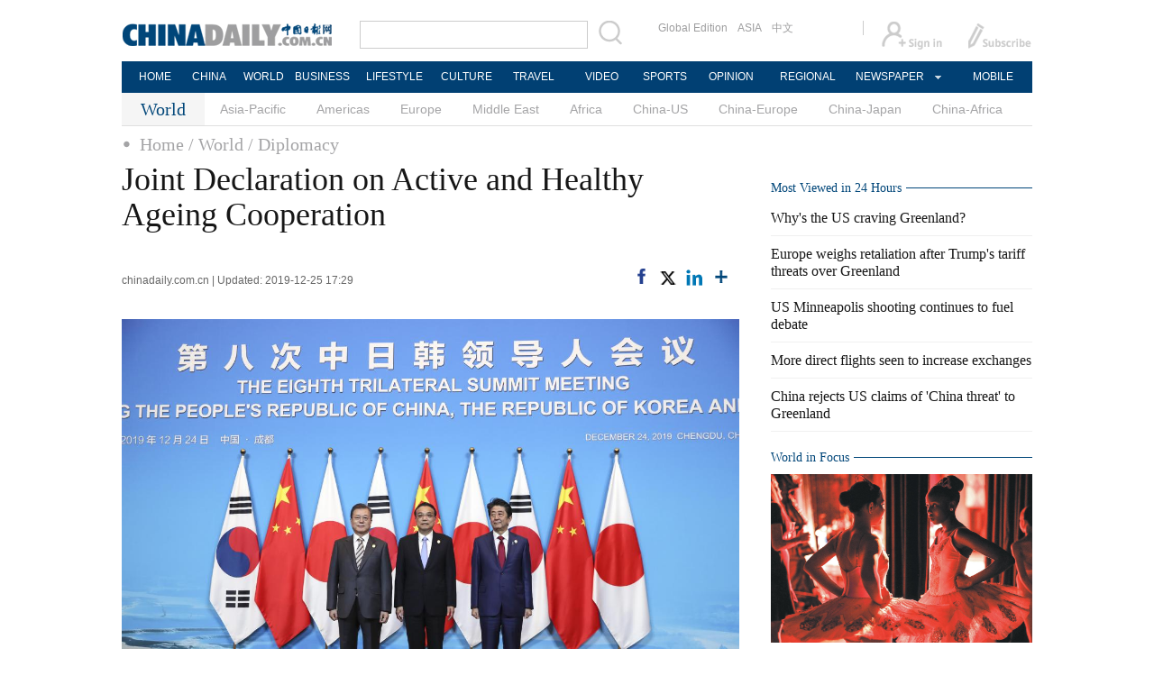

--- FILE ---
content_type: text/html;charset=UTF-8
request_url: https://www.chinadaily.com.cn/a/201912/25/WS5e032bfaa310cf3e35580989.html
body_size: 12135
content:
<!DOCTYPE html PUBLIC "-//W3C//DTD XHTML 1.0 Transitional//EN" "http://www.w3.org/TR/xhtml1/DTD/xhtml1-transitional.dtd">

<html xmlns="http://www.w3.org/1999/xhtml">
  <head>
    <meta http-equiv="Content-Type" content="text/html; charset=utf-8" />
    <title>Joint Declaration on Active and Healthy Ageing Cooperation - World - Chinadaily.com.cn</title>
    <meta name="keywords" content="ageing,health,healthy,active,population,including,-lrb-,-rrb-,efforts,services" />
    <meta name="description" content="We, the leaders of the People&#39;s Republic of China, Japan and the Republic of Korea, gather at the China-Japan-Korea Summit on MMDD, 2019 in Chengdu, China;" />
   
      <meta property="og:xi" content="0" />
      <meta property="og:title" content="Joint Declaration on Active and Healthy Ageing Cooperation" />
      <meta property="og:recommend" content="0" />
      <meta property="og:url" content="https://www.chinadaily.com.cn/a/201912/25/WS5e032bfaa310cf3e35580989.html" />
      <meta property="og:image" content="http://img2.chinadaily.com.cn/images/201912/25/5e032bfaa310cf3e97ad894c.jpeg" />
      
      <meta name="twitter:card" content="summary_large_image" />
      <meta name="twitter:site" content="@ChinaDailyApp" />
      <meta name="twitter:title" content="Joint Declaration on Active and Healthy Ageing Cooperation" />
      <meta name="twitter:description" content="We, the leaders of the People&#39;s Republic of China, Japan and the Republic of Korea, gather at the China-Japan-Korea Summit on MMDD, 2019 in Chengdu, China;" />
      
        
        
        
        <meta name="twitter:image:src" content="http://img2.chinadaily.com.cn/images/201912/25/5e032bfaa310cf3e97ad894e.jpeg" />
        
        
        
        <meta name="twitter:image" content="http://img2.chinadaily.com.cn/images/201912/25/5e032bfaa310cf3e97ad894e.jpeg" />
      
      
      
      
      <meta name="shareImg" content="//img2.chinadaily.com.cn/images/201912/25/5e032bfaa310cf3e97ad894c.jpeg" />
      <meta name="msapplication-TileImage" content="https://img2.chinadaily.com.cn/static/common/img/sharelogo2.jpg" />
      <link rel="apple-touch-icon-precomposed" href="https://img2.chinadaily.com.cn/static/common/img/sharelogo2.jpg" />
    
    <link rel="stylesheet" type="text/css" href="//img2.chinadaily.com.cn/static/2017www_world_page_en/css/layout.css?var=20" />
    <link rel="stylesheet" type="text/css" href="//img2.chinadaily.com.cn/static/2017www_world_page_en/css/r-public.css?ver=2" />
    <link rel="stylesheet" type="text/css" href="//img2.chinadaily.com.cn/static/2017www_world_page_en/css/bootstrap.min.css" />
    <link rel="stylesheet" type="text/css" href="//img2.chinadaily.com.cn/static/2017www_world_page_en/css/r-content.css?var=129" />
    <link rel="stylesheet" type="text/css" href="//img2.chinadaily.com.cn/static/2017www_world_page_en/css/world.css?var=12" />
    <link rel="stylesheet" charset="utf-8" href="//img2.chinadaily.com.cn/static/common/css/share_encontent.css?ver=2" />
    <script xml:space="preserve" src="//img2.chinadaily.com.cn/static/common/js/html5shiv.js"></script>
    <script xml:space="preserve" src="//img2.chinadaily.com.cn/static/common/js/respond.min.js"></script>
    <link href="//img2.chinadaily.com.cn/h5hack/respond-proxy.html" id="respond-proxy" rel="respond-proxy" />
    <link href="/h5hack/respond.proxy.gif" id="respond-redirect" rel="respond-redirect" />
    <script src="/h5hack/respond.proxy.js" xml:space="preserve"></script>
    <meta name="viewport" content="width=device-width, initial-scale=1.0, minimum-scale=1.0, maximum-scale=1.0, user-scalable=no" />
   <script type="text/javascript" charset="utf-8" rel="stylesheet" xml:space="preserve" src="//img2.chinadaily.com.cn/static/common/js/jquery.min.js"></script>
     <script type="text/javascript" src="//www.chinadaily.com.cn/js/2020/qrcode.min.js" xml:space="preserve"></script><!--二维码生成-->
    <script type="text/javascript" xml:space="preserve" src="//img2.chinadaily.com.cn/static/2017www_world_page_en/js/tabs.js?v=20"></script><!--选项卡-->
      <script type="text/javascript" charset="utf-8" rel="stylesheet" xml:space="preserve" src="//img2.chinadaily.com.cn/static/common/js/share.js"></script>
 <!--   <script type="text/javascript" charset="utf-8" rel="stylesheet" cms:pr-src="common/js/taboolaHead.js"></script>		-->
            <script type="text/javascript" charset="utf-8" rel="stylesheet" xml:space="preserve" src="//img2.chinadaily.com.cn/static/common/js/jweixin-1.0.0.js"></script>
    <script src="//share.chinadaily.com.cn/wxshare/js/jsonps.js" xml:space="preserve"></script>
    <!--[if lt IE 9]>

<style type="text/css">
.swipe-p{
background:transparent;
filter:progid:DXImageTransform.Microsoft.gradient(startColorstr=#66000000,endColorstr=#66000000);
zoom: 1;
}
.zhezhao{
background-color:#ddd;
}
</style>
<![endif]-->
    
      <meta name="articaltype" content="COMPO" />
      <meta name="filetype" content="1" />
      <meta name="publishedtype" content="1" />
      <meta name="pagetype" content="1" />
      <meta name="catalogs" content="59b8d011a3108c54ed7dfc5b" />
      <meta name="contentid" content="WS5e032bfaa310cf3e35580989" />
      <meta name="publishdate" content="2019-12-25" />
      <meta name="editor" content="孙汝" />
      <meta name="author" content="孙汝" />
      <meta name="source" content="chinadaily.com.cn" />

      <!--来源-->
      <meta name="webterren_speical" content="spcd" />
      <meta name="sourcetype" content="spcd" />
    
    
      <!-- NEWSROOM SCRIPT -->
      <script>
        /*  window._newsroom = window._newsroom || [];

        !function (e, f, u) {
          e.async = 1;
          e.src = u;
          f.parentNode.insertBefore(e, f);
        }(document.createElement('script'),
          document.getElementsByTagName('script')[0], '//c2.taboola.com/nr/chinadaily-int/newsroom.js');	*/
      </script>
      <!-- END NEWSROOM SCRIPT -->
    
  </head>
  <body>
     <div id="wx_image" style="display:none;">
      <img src="//www.chinadaily.com.cn/image_e/2020/logo_chinadaily.jpg" />
    </div>
    
      <div class="r-phototitle">
        <!-- AdSame ShowCode: 新版英文2013.10.17 / 新英文内容页-18/2/6 / A1 Begin -->
       <!--   <script type="text/javascript" src="//same.chinadaily.com.cn/s?z=chinadaily&amp;c=2594" charset="gbk" ></script>	-->
        <!-- AdSame ShowCode: 新版英文2013.10.17 / 新英文内容页-18/2/6 / A1 End -->
      </div>
    
    <!-- 公共头部开始 -->
    
      <!-- begin响应式遮罩层-->
      <div class="zhezhao"></div>
      <!-- end 响应式遮罩 -->
      <!-- 响应式nav开始 -->
      <nav class="navbartop1">
        <div class="nav-fluid">
          <div class="yinyingceng"></div>
          <button type="button" class="navbutton1 res-m">
            <span class="icon-bar1"></span>
            <span class="icon-bar1"></span>
            <span class="icon-bar1"></span>
          </button>
        </div>
        <div class="img-center res-m">
          <a class="a-center" target="_top" href="//www.chinadaily.com.cn"><img src="//www.chinadaily.com.cn/image_e/2017/logo.png" alt="chinadaily" />
          </a>
        </div>
        <div class="fl-right res-m">
          <a href="//cn.chinadaily.com.cn" target="_top"><img src="//www.chinadaily.com.cn/image_e/2017/cnbut.png" /></a>
        </div>
      </nav>
      <!-- 响应式nav结束 -->
      <ul class="xiao-ul">
        <li><a href="https://newssearch.chinadaily.com.cn/en/search" target="_top"><span>Search</span></a></li>
        <li><a href="https://www.chinadaily.com.cn" target="_top">HOME</a></li>
        <li>
          <a href="https://www.chinadaily.com.cn/china" target="_top">CHINA</a>
        </li>
        <li>
          <a href="https://www.chinadaily.com.cn/world" target="_top">WORLD</a>
        </li>
        <li>
          <a href="https://www.chinadaily.com.cn/business" target="_top">BUSINESS</a>
        </li>
        <li>
          <a href="https://www.chinadaily.com.cn/life" target="_top">LIFESTYLE</a>
        </li>
        <li>
          <a href="https://www.chinadaily.com.cn/culture" target="_top">CULTURE</a>
        </li>
        <li>
          <a href="https://www.chinadaily.com.cn/travel" target="_top">TRAVEL</a>
        </li>
        <li><a href="https://www.chinadaily.com.cn/video" target="_blank">VIDEO</a></li>
        <li>
          <a href="https://www.chinadaily.com.cn/sports" target="_top">SPORTS</a>
        </li>
        <li>
          <a href="https://www.chinadaily.com.cn/opinion" target="_top">OPINION</a>
        </li>
        <li>
          <a href="https://www.chinadaily.com.cn/regional" target="_top">REGIONAL</a>
        </li>
        <li><a href="javascript:void(0)">NEWSPAPER</a></li>
        <li><a href="https://www.chinadaily.com.cn/e/static_e/newmedia" target="_top">MOBILE</a></li>
      </ul>
      <!-- pc头部 -->
      <div class="topBar">
        <div class="logo"><a target="_blank" href="//www.chinadaily.com.cn"><img src="https://www.chinadaily.com.cn/image_e/2016/logo_art.jpg" /></a></div>
        <div class="search">
          <form name="searchform" method="get" action="https://newssearch.chinadaily.com.cn/en/search" onsubmit="return do_search(this)" target="_blank">
            <input name="query" id="searchText" onfocus="clearword(this)" type="text" />
            <span><img src="https://www.chinadaily.com.cn/image_e/2016/fdj_art.gif" style="width:28px;;" onclick="javascript:searchform.submit()" /></span>
          </form>
          <script>
            //<![CDATA[
            function clearword(obj){ 
              obj.value = ''; 
            }
            //]]>
          </script>
        </div>
        <div class="channel">
          <span><a href="http://www.chinadailyglobal.com" target="_blank">Global Edition</a><a href="http://www.chinadailyasia.com/" target="_blank">ASIA</a></span>
          <span><a href="https://cn.chinadaily.com.cn" target="_blank">中文</a><a href="https://language.chinadaily.com.cn" target="_blank" style="display:none;">双语</a><a href="http://www.chinadaily.com.cn/chinawatch_fr/index.html" target="_blank" style="display:none;">Français</a></span>
        </div>
        <div class="topInfo"><a href="https://bbs.chinadaily.com.cn/forum/index.html" target="_blank" style="padding-right: 28px;"><img src="https://www.chinadaily.com.cn/image_e/2016/sign_ico_art.gif" /></a><a href="http://subscription.chinadaily.com.cn/" target="_blank"><img src="https://www.chinadaily.com.cn/image_e/2016/sub_ico_art.gif" /></a></div>
      </div>
      <!-- pc 菜单 -->
      <div class="topNav">
        <ul class="dropdown">
          <li style="width: 60px;"><a href="https://www.chinadaily.com.cn" target="_blank">HOME</a></li>
          <li style=" width:60px;"> <a href="https://www.chinadaily.com.cn/china" target="_blank">CHINA</a></li>
          <li style=" width:65px;">  <a href="https://www.chinadaily.com.cn/world" target="_blank">WORLD</a></li>
          <li style=" width:80px;"> <a href="https://www.chinadaily.com.cn/business" target="_blank">BUSINESS</a></li>
          <li style=" width:80px;"><a href="https://www.chinadaily.com.cn/life" target="_blank">LIFESTYLE</a></li>
          <li style=" width:75px;"> <a href="https://www.chinadaily.com.cn/culture" target="_blank">CULTURE</a></li>
          <li style=" width:75px;">  <a href="https://www.chinadaily.com.cn/travel" target="_blank">TRAVEL</a></li>
          <li style=" width:70px;"><a href="https://www.chinadaily.com.cn/video" target="_blank">VIDEO</a></li>
          <li style=" width:75x;"> <a href="https://www.chinadaily.com.cn/sports" target="_blank">SPORTS</a></li>
          <li style=" width:85px;">  <a href="https://www.chinadaily.com.cn/opinion" target="_blank">OPINION</a></li>
          <li style=" width:90px;"><a href="https://www.chinadaily.com.cn/regional" target="_blank">REGIONAL</a></li>
          <li class="newspaper"><a href="javascript:void(0);">NEWSPAPER</a>
            <ul class="sub_menu">
              <li><a href="http://newspress.chinadaily.net.cn" target="_blank" style="width:110px;">China Daily PDF</a></li>
              <li><a href="https://epaper.chinadaily.com.cn/china" target="_blank" style="width:130px;">China Daily E-paper</a></li>
            </ul>
          </li>
          <li style="width:75px;"><a href="https://www.chinadaily.com.cn/e/static_e/newmedia" target="_blank">MOBILE</a></li>
        </ul>
      </div>
    
    <!-- 公共头部结束 -->
    <!-- pc 二级菜单 -->
    <div class="topNav2_art"> <span>World</span>
      <ul>
        
          <li><a target="_top" shape="rect" href="//www.chinadaily.com.cn/world/asia_pacific">Asia-Pacific</a></li>
        
        
          <li><a target="_top" shape="rect" href="//www.chinadaily.com.cn/world/america">Americas</a></li>
        
        
          <li><a target="_top" shape="rect" href="//www.chinadaily.com.cn/world/europe">Europe</a></li>
        
        
          <li><a target="_top" shape="rect" href="//www.chinadaily.com.cn/world/middle_east">Middle East</a></li>
        
        
          <li><a target="_top" shape="rect" href="//www.chinadaily.com.cn/world/africa">Africa</a></li>
        
        
          <li><a target="_top" shape="rect" href="//www.chinadaily.com.cn/world/china-us">China-US</a></li>
        
        
          <li><a target="_top" shape="rect" href="//www.chinadaily.com.cn/world/cn_eu">China-Europe</a></li>
        
        
          <li><a target="_top" shape="rect" href="//www.chinadaily.com.cn/world/China-Japan-Relations">China-Japan</a></li>
        
        
          <li><a target="_top" shape="rect" href="//www.chinadaily.com.cn/world/china-africa">China-Africa</a></li>
        
      </ul>
    </div>
    <!-- 响应式二级菜单 -->
    <ol class="breadcrumb res-m" id="bread-nav1">

      
        
          <li><a shape="rect" href="//www.chinadaily.com.cn">Home</a></li>
          
          
        
      

      
        
          
          
          <li><a shape="rect" href="//www.chinadaily.com.cn/world">World</a></li>
        
      

      
        
          
          / Diplomacy
          
        
      
<img src="//www.chinadaily.com.cn/image_e/2020/share/share.png" class="share-icon" alt="Share to ..." title="Share to ..." />
    </ol>
     <div class="navholder">    </div>
    <div class="breadholder">    </div>
    <!-- pc 当前栏目 -->
    <div class="topNav3_art"> <span id="bread-nav">
      
        
          <a shape="rect" href="//www.chinadaily.com.cn">Home</a>
          
          
        
      
      
        
          
          <a shape="rect" href="//www.chinadaily.com.cn/world">/ World</a>
          
        
      
      
        
          
          
          <a shape="rect" href="//www.chinadaily.com.cn/world/59b8d011a3108c54ed7dfc5b">/ Diplomacy</a>
        
      
      </span> </div>



    <div class="main_art">
      <div class="lft_art" id="lft-art">
         
      <h1>Joint Declaration on Active and Healthy Ageing Cooperation</h1>
      <h2></h2>
      <div class="info">
        <span class="info_l">
          
          chinadaily.com.cn |
          Updated: 2019-12-25 17:29
        </span>
        <span class="info_r">
          <a title="facebook" style="cursor:pointer; " target="_blank" href="https://www.facebook.com/sharer.php?title=Joint Declaration on Active and Healthy Ageing Cooperation&amp;u=https://www.chinadaily.com.cn/a/201912/25/WS5e032bfaa310cf3e35580989.html"><img src="https://www.chinadaily.com.cn/image_e/2020/facebook.png" height="17px" /></a>
          <a title="twitter" style="cursor:pointer;" target="_blank" href="https://twitter.com/share?text=Joint Declaration on Active and Healthy Ageing Cooperation&amp;url=https://www.chinadaily.com.cn/a/201912/25/WS5e032bfaa310cf3e35580989.html"><img src="https://www.chinadaily.com.cn/image_e/2024/twitter.png" /></a>
          <a title="linkedin" style="cursor:pointer;" target="_blank" href="http://www.linkedin.com/shareArticle?mini=true&amp;title=Joint Declaration on Active and Healthy Ageing Cooperation&amp;url=https://www.chinadaily.com.cn/a/201912/25/WS5e032bfaa310cf3e35580989.html"><img src="https://www.chinadaily.com.cn/image_e/2020/linkedin.png" /></a>
          <a title="More" class="more" style="cursor:pointer; "><img src="//www.chinadaily.com.cn/image_e/2017/more_art.gif" /></a>
        </span>

      </div>


      <div class="moreshare">
        <span class="closesharepc">Share<img src="https://www.chinadaily.com.cn/image_e/2020/timg.jpg" width="20px" height="20px" /></span>
        <a title="weibo" style="cursor:pointer;" target="_blank" href="https://service.weibo.com/share/share.php?appkey=2152474398&amp;type=3&amp;title=Joint Declaration on Active and Healthy Ageing Cooperation&amp;pic=http://img2.chinadaily.com.cn/images/201912/25/5e032bfaa310cf3e97ad894c.jpeg&amp;url=https://www.chinadaily.com.cn/a/201912/25/WS5e032bfaa310cf3e35580989.html"><img src="https://www.chinadaily.com.cn/image_e/2020/weibo.jpg" /></a>
        <a title="weixin" style="cursor:pointer;"><img src="https://www.chinadaily.com.cn/image_e/2020/weixin.jpg" id="weixinqrcode" /></a>
      </div>
      <div id="qrcode">
        <span>Share - WeChat<img src="https://www.chinadaily.com.cn/image_e/2020/timg.jpg" width="20px" height="20px" /></span>
        <div id="qrcodearea">
        </div>
      </div>
      <div class="share">
        <div class="share-core">
          <a title="weibo" target="_blank" href="https://service.weibo.com/share/share.php?appkey=2152474398&amp;type=3&amp;title=Joint Declaration on Active and Healthy Ageing Cooperation&amp;pic=http://img2.chinadaily.com.cn/images/201912/25/5e032bfaa310cf3e97ad894c.jpeg&amp;url=https://www.chinadaily.com.cn/a/201912/25/WS5e032bfaa310cf3e35580989.html"><img src="//www.chinadaily.com.cn/image_e/2020/share/weibo.png" /></a>
          <a title="facebook" target="_blank" href="https://www.facebook.com/sharer.php?title=Joint Declaration on Active and Healthy Ageing Cooperation&amp;u=https://www.chinadaily.com.cn/a/201912/25/WS5e032bfaa310cf3e35580989.html"><img src="//www.chinadaily.com.cn/image_e/2020/share/facebook.png" /></a>
          <a title="twitter" target="_blank" href="https://twitter.com/share?text=Joint Declaration on Active and Healthy Ageing Cooperation&amp;url=https://www.chinadaily.com.cn/a/201912/25/WS5e032bfaa310cf3e35580989.html"><img src="//www.chinadaily.com.cn/image_e/2020/share/twitter.png" /></a>
          <a title="linkedin" target="_blank" href="http://www.linkedin.com/shareArticle?mini=true&amp;title=Joint Declaration on Active and Healthy Ageing Cooperation&amp;url=https://www.chinadaily.com.cn/a/201912/25/WS5e032bfaa310cf3e35580989.html"><img src="//www.chinadaily.com.cn/image_e/2020/share/linkedin.png" /></a>
          <a title="mail" target="_blank" href="mailto:?subject=Shared from Chinadaily.com.cn&amp;body=Joint Declaration on Active and Healthy Ageing Cooperation%0D%0Ahttps://www.chinadaily.com.cn/a/201912/25/WS5e032bfaa310cf3e35580989.html"><img src="//www.chinadaily.com.cn/image_e/2020/share/mail.png" /></a>
          <!-- <a title="linkedin" th:href="'http://www.linkedin.com/shareArticle?mini=true&amp;title='+ ${story.title} + '&amp;url=' + ${story.url}" target="_blank"><img src="//www.chinadaily.com.cn/image_e/2020/share/browser.png"  /></a>
<a title="linkedin" th:href="'http://www.linkedin.com/shareArticle?mini=true&amp;title='+ ${story.title} + '&amp;url=' + ${story.url}" target="_blank"><img src="//www.chinadaily.com.cn/image_e/2020/share/more.png"  /></a>		-->
        </div>
        <div class="share-close">
          <span>CLOSE</span>
        </div>
      </div>
      <div id="Content">
        
        
        <figure class="image" style="display: table;"> 
 <img src="//img2.chinadaily.com.cn/images/201912/25/5e032bfaa310cf3e97ad894a.jpeg" data-from="newsroom" data-mimetype="image/jpeg" id="img-5e032bfaa310cf3e97ad894a"> 
 <figcaption style="display: table-caption; caption-side: bottom;">
   Pictured, from left, are ROK President Moon Jae-in, Premier Li Keqiang, and Japanese Prime Minister Shinzo Abe, as they attend the eighth China-Japan-ROK leaders' meeting in Chengdu, Southwest China's Sichuan province, on Dec 24, 2019. [Photo by Feng Yongbin/chinadaily.com.cn] 
 </figcaption> 
</figure> 
<p>We, the leaders of the People's Republic of China, Japan and the Republic of Korea, gather at the China-Japan-Korea Summit on MMDD, 2019 in Chengdu, China;</p> 
<p>REAFFIRMING our efforts to implement global and regional commitments on active and healthy ageing, including active and healthy ageing related in the Sustainable Development Goals (SDGs), <em>the UN Principles for Older Persons</em> (1991), and <em>the Madrid International Plan of Action on Ageing</em> (2002);</p> 
<p>RECALLING <em>the World Health Assembly (WHA) Resolution 69.3</em> (2016) on <em>the Global Strategy</em> and <em>Action Plan on Ageing and Health 2016-2020</em>, towards a world in which everyone can live a long and healthy life;</p> 
<p>RECALLING the proposal of active and healthy ageing by the World Health Organization (WHO) in 2015, whose core concepts are physical health, mental health and good adaptation to the society;</p> 
<p>ACKNOWLEDGING the accomplishments made in exchanges and cooperation regarding population ageing,and commitments made in the Joint Statements adoptedby previous Tripartite Health Ministers' Meetings;</p> 
<p>ACKNOWLEDING the TripartiteActive AndHealthy Ageing Policy Dialogueasa useful platform to share policies, experiences and best practices on active and healthy ageing;</p> 
<p>NOTING thesignificant rise in the population over 65 in the three countries since the 20th century and the sharp increase in government expenditure on medical services and long-term care, and the necessity of responding appropriately to the impacts they have posed to the economic and social development; and</p> 
<p>EMPHASIZING that China, Japan and Korea should actively respond to population ageing by implementing related national strategies and taking concrete steps to strengthen international cooperation;</p> 
<p>WE HEREBY DECLARE TO:</p> 
<p>1. Place active and healthy ageing as one of the prioritiesin our national strategies, encourage and support the integration of active and healthy ageing into related national policies and action plans, including medium and long-term development plans onnational economy,public health, health service delivery, healthcare reform and social security system, so as to integratethe concept of active and healthy ageing into policies and measures of all levels of the government;</p> 
<p>2. Emphasize the importance of active and healthy ageingby taking the life course perspective, noting that all factors with health implications shouldbe managed in a comprehensive and systematical way from the early stages of life, including efforts to create an ageing-friendly environment; which will ultimately lead to prolonging healthy life expectancy, maintaining body functions and improving the well-being of the senior population;</p> 
<p>3. Underscore the importance of multi-sectoral approach in addressing population ageing by encouraging related sectors to clarify their objectives and responsibilitiesin this area, by allocating adequate budget and by strengthening inter-sectoral coordination, monitoring, evaluation and reporting mechanisms;</p> 
<p>4. Promote the provision of necessary, appropriate, comprehensive and continuous medical and long-termcare for the elderly, including efforts to improve equity and accessibility of medical and long-term care services, all of which are part of our endeavor towards achieving universal health coverage (UHC); support comprehensive inclusion of services for the elderly in promotive, preventive, curative, rehabilitative and palliative basic health services, including effective approaches for mental health, especially those with dementia;</p> 
<p>5. Promote the autonomy of the elderly, in conjunction with practicing efforts to fully protect their rights, freedom, benefits and dignity, and oppose all discrimination such as ageism; raise public awareness on issues and challenges of ageing to all ages and promote inter-generational solidarity;and</p> 
<p>6. Encourage China, Japan and Korea to further strengthen policy dialogue and exchange each other'sexperienceson promoting active and healthy ageing, also including cooperative research on issues related to active and healthy ageing; seek to establish long-term mechanisms for cooperation; work towards shaping a successful model to cope with population ageing in the region, cooperate with other countries and regions across the world through, for example, providing best practices.</p>
        
      </div>
      
      
      
    

      <div class="selectpage">
        <!--移动分页-->
        
      </div>
    
        <!-- show more -->
   <!-- <th:block th:include="@{|/|}+'common/2017en' :: comments"/>	-->
      
        <div class="mb20">
          <div class="bt2" style="margin-bottom:5px;"><b>Related Stories</b></div>
          <ul class="lis_art2">
            
              <li><a shape="rect" href="//www.chinadaily.com.cn/a/201912/25/WS5e0262e1a310cf3e35580617.html">Leaders vow to jointly tackle challenges</a></li>
            
            
              <li><a shape="rect" href="//www.chinadaily.com.cn/a/201912/24/WS5e021e94a310cf3e3558060d.html">China, ROK, Japan agree to deepen cooperation in next decade</a></li>
            
            
              <li><a shape="rect" href="//www.chinadaily.com.cn/a/201912/24/WS5e01e6c2a310cf3e355805ea.html">Trilateral Cooperation Vision for the Next Decade</a></li>
            
            
              <li><a shape="rect" href="//www.chinadaily.com.cn/a/201912/24/WS5e01abd1a310cf3e355804e9.html">8th China-Japan-ROK leaders&#39; meeting to promote ties, cooperation</a></li>
            
          </ul>
        </div>

        <div class="mb20 r-phototitle">
          <div class="bt2" style="margin-bottom:15px;">
            <b>
              
                <a target="_top" shape="rect" href="//www.chinadaily.com.cn/world/211flash">Photos</a>
              
            </b>
          </div>
          
            <div class="photo_art">
              
                <div class="p_art">
                  <span><a shape="rect" href="//www.chinadaily.com.cn/a/202601/05/WS695b1f92a310d6866eb31f88.html"><img width="227" height="158" src="//img2.chinadaily.com.cn/images/202601/05/695b1f92a310d68600f55545.jpeg" /></a></span><a class="t_art" shape="rect" href="//www.chinadaily.com.cn/a/202601/05/WS695b1f92a310d6866eb31f88.html">Yemen govt forces retake Hadramout</a>
                </div>
              
              
                <div class="p_art">
                  <span><a shape="rect" href="//www.chinadaily.com.cn/a/202601/05/WS695b1ce7a310d6866eb31f68.html"><img width="227" height="158" src="//img2.chinadaily.com.cn/images/202601/05/695b1ce7a310d68600f5551b.jpeg" /></a></span><a class="t_art" shape="rect" href="//www.chinadaily.com.cn/a/202601/05/WS695b1ce7a310d6866eb31f68.html">European officials discuss Kyiv peace plan</a>
                </div>
              
              
                <div class="p_art">
                  <span><a shape="rect" href="//www.chinadaily.com.cn/a/202601/05/WS695b179ba310d6866eb31f49.html"><img width="227" height="158" src="//img2.chinadaily.com.cn/images/202601/05/695b179ba310d68600f554d4.jpeg" /></a></span><a class="t_art" shape="rect" href="//www.chinadaily.com.cn/a/202601/05/WS695b179ba310d6866eb31f49.html">China offers an anchor as global economy fragments</a>
                </div>
              
              
                <div class="p_art" style="clear:both;">
                  <span><a shape="rect" href="//www.chinadaily.com.cn/a/202601/05/WS695b154aa310d6866eb31f2c.html"><img width="227" height="158" src="//img2.chinadaily.com.cn/images/202601/05/695b154aa310d68600f55433.png" /></a></span><a class="t_art" shape="rect" href="//www.chinadaily.com.cn/a/202601/05/WS695b154aa310d6866eb31f2c.html">Role of Global South in bolstering unity stressed</a>
                </div>
              
              
                <div class="p_art">
                  <span><a shape="rect" href="//www.chinadaily.com.cn/a/202601/05/WS695b1214a310d6866eb31f04.html"><img width="227" height="158" src="//img2.chinadaily.com.cn/images/202601/05/695b1214a310d68600f552c2.png" /></a></span><a class="t_art" shape="rect" href="//www.chinadaily.com.cn/a/202601/05/WS695b1214a310d6866eb31f04.html">Experts: Strike to have consequences for region, beyond</a>
                </div>
              
              
                <div class="p_art">
                  <span><a shape="rect" href="//www.chinadaily.com.cn/a/202601/05/WS695aed89a310d6866eb31e21.html"><img width="227" height="158" src="//img2.chinadaily.com.cn/images/202601/05/695afa57a310d68600f54e90.png" /></a></span><a class="t_art" shape="rect" href="//www.chinadaily.com.cn/a/202601/05/WS695aed89a310d6866eb31e21.html">Africa calls for dialogue, respect for intl law</a>
                </div>
              
            </div>
          
        </div>
      </div>
      <div class="mai_r">
        
      <div class="mb20">
        <!-- AdSame ShowCode: 新版英文2013.10.17 / 新英文内容页-18/2/6 / C1 Begin -->
       <!--   <script type="text/javascript" src="//same.chinadaily.com.cn/s?z=chinadaily&amp;c=2599" charset="gbk" ></script>	-->
        <!-- AdSame ShowCode: 新版英文2013.10.17 / 新英文内容页-18/2/6 / C1 End -->
      </div>
    
        <div class="bt2" style="margin-bottom:5px;"> <b>Most Viewed in 24 Hours</b></div>
        <script src="//www.chinadaily.com.cn/html/topnews/59b8d00fa3108c54ed7dfc04.js" xml:space="preserve"></script>
        <script xml:space="preserve">
          //<![CDATA[
          var num;
          document.write('<ul class=\"lisBox\">');
          for(var i=0;i<5;i++){
            num=i+1;
            document.write('<li><a href="'+cd_json[i].url+'" target="_blank">'+cd_json[i].title+'</a></li>');
          }
          document.write('</ul>');
          //]]>
        </script>
         <div style="clear:both">

        </div>
             <!--world in focus 59b8d011a3108c54ed7dfc5a-->
        <div class="bt2">
          <b>
            
              <a target="_top" shape="rect" href="//www.chinadaily.com.cn/world/world-in-photos">World in Focus</a>

            
          </b>
        </div>
        <div class="tw8">
          
            
              <span>
                <a target="_blank" shape="rect" href="//www.chinadaily.com.cn/a/202512/22/WS6948a464a310d6866eb2fc41.html">
                  <img width="290" height="187" src="//img2.chinadaily.com.cn/images/202512/22/6948a464a310d68600f485d1.png" />
                </a>
              </span>
              <span class="tw8_t"><a shape="rect" href="//www.chinadaily.com.cn/a/202512/22/WS6948a464a310d6866eb2fc41.html">Heart for art</a></span>
            
          
        </div>
        <!--Across Asia  665f2edfa31082fc043caded-->
        <div class="bt2">
          <b>
            
              <a target="_top" shape="rect" href="//www.chinadaily.com.cn/world/acrossasia">Across Asia</a>
              <span><a shape="rect" href="//www.chinadaily.com.cn/world/acrossasia">+</a></span>
            
          </b>
        </div>
        <div class="tw4Box">
          
            
              <div class="tw4">
                <div class="tw4_p"><a target="_blank" shape="rect" href="//www.chinadaily.com.cn/a/202512/17/WS694208e5a310d6866eb2f0d1.html"><img width="140" height="90" src="//img2.chinadaily.com.cn/images/202512/17/694208e5a310d68600f44d32.png" /></a></div>
                <div class="tw4_t"><a target="_blank" shape="rect" href="//www.chinadaily.com.cn/a/202512/17/WS694208e5a310d6866eb2f0d1.html">Match online</a></div>
              </div>
            
            
              <div class="tw4">
                <div class="tw4_p"><a target="_blank" shape="rect" href="//www.chinadaily.com.cn/a/202512/17/WS694207c3a310d6866eb2f0b5.html"><img width="140" height="90" src="//img2.chinadaily.com.cn/images/202512/17/694207c2a310d68600f44ce8.png" /></a></div>
                <div class="tw4_t"><a target="_blank" shape="rect" href="//www.chinadaily.com.cn/a/202512/17/WS694207c3a310d6866eb2f0b5.html">Himalayas warming 50 percent faster than global average: Study</a></div>
              </div>
            

        </div>
         <div style="clear:both">

        </div>
        
      <div class="mb20">
        <!-- AdSame ShowCode: 新版英文2013.10.17 / 新英文内容页-18/2/6 / E1 Begin -->
       <!--   <script type="text/javascript" src="//same.chinadaily.com.cn/s?z=chinadaily&amp;c=2600" charset="gbk" ></script>	-->
        <!-- AdSame ShowCode: 新版英文2013.10.17 / 新英文内容页-18/2/6 / E1 End -->
      </div>
    
        <!--Special-->
        <div class="bt2">
          <b>
            
              <a target="_top" shape="rect" href="//www.chinadaily.com.cn/world/special_coverage">Special Coverage</a>
              <span><a shape="rect" href="//www.chinadaily.com.cn/world/special_coverage">+</a></span>
            
          </b>
        </div>
        <div class="tw4Box">
          
            
              <div class="tw4">
                <div class="tw4_p"><a target="_blank" shape="rect" href="//www.chinadaily.com.cn/a/202511/10/WS6911565fa310fc20369a4302.html"><img width="140" height="90" src="//img2.chinadaily.com.cn/images/202511/10/6911565fa310fc20ea9135d8.png" /></a></div>
                <div class="tw4_t"><a target="_blank" shape="rect" href="//www.chinadaily.com.cn/a/202511/10/WS6911565fa310fc20369a4302.html">2025 A Date with China</a></div>
              </div>

            
            
              <div class="tw4">
                <div class="tw4_p"><a target="_blank" shape="rect" href="//www.chinadaily.com.cn/a/202507/07/WS686b8bc7a31000e9a573a99e.html"><img width="140" height="90" src="//img2.chinadaily.com.cn/images/202507/17/68784ca8a310ad07ab7d80ff.jpeg" /></a></div>
                <div class="tw4_t"><a target="_blank" shape="rect" href="//www.chinadaily.com.cn/a/202507/07/WS686b8bc7a31000e9a573a99e.html">GMD SCO Summit Cities Tianjin</a></div>
              </div>

            
          
        </div>
       <!-- <th:block th:include="@{/}+'common/2017en' :: taboolaRight"></th:block>	-->
   
        
      <div class="mb20">
        <!-- AdSame ShowCode: 新版英文2013.10.17 / 新英文内容页-18/2/6 / C2 Begin -->
       <!--   <script type="text/javascript" src="//same.chinadaily.com.cn/s?z=chinadaily&amp;c=2601" charset="gbk" ></script>	-->
        <!-- AdSame ShowCode: 新版英文2013.10.17 / 新英文内容页-18/2/6 / C2 End -->
      </div>
    
      
        <div style="clear:both">

        </div>
   <div class="mb20">
          <div class="tw6Box_2" style="margin-right:10px;">
            <!--	Friends Afar	friendsafar	普通	66a6f669a31095c51c51072a-->
            <div class="bt2">
              <b>
                
                  <a target="_top" shape="rect" href="//www.chinadaily.com.cn/world/friendsafar">Friends Afar</a>
                  <span><a shape="rect" href="//www.chinadaily.com.cn/world/friendsafar">+</a></span>
                
              </b>
            </div>
            
              
                <div class="tw6_2">
                  <span class="tw6_p2">
                    <a target="_blank" shape="rect" href="//www.chinadaily.com.cn/a/202512/01/WS692d0b5aa310d6866eb2c430.html">
                      <img width="140" height="90" src="//img2.chinadaily.com.cn/images/202512/01/692d0b5aa310d68600f34736.png" />
                    </a>
                  </span>
                  <span class="tw6_t2"><a target="_blank" shape="rect" href="//www.chinadaily.com.cn/a/202512/01/WS692d0b5aa310d6866eb2c430.html">Blogger aims to bridge France, China links</a></span>
                </div>
              

          </div>
          <div class="tw6Box_2">
            <!--	Ties That Bind	tiesthatbind	普通	66a6f669a31095c51c51072e-->
            <div class="bt2">
              <b>
                
                  <a target="_top" shape="rect" href="//www.chinadaily.com.cn/world/tiesthatbind">Ties That Bind</a>
                  <span><a shape="rect" href="//www.chinadaily.com.cn/world/tiesthatbind">+</a></span>
                
              </b>
            </div>
            
              
                <div class="tw6_2">
                  <span class="tw6_p2">
                    <a target="_blank" shape="rect" href="//www.chinadaily.com.cn/a/202412/11/WS6758f533a310f1265a1d2438.html">
                      <img width="140" height="90" src="//img2.chinadaily.com.cn/images/202502/11/67ab04bca310a2ab87b6bc30.png" />
                    </a>
                  </span>
                  <span class="tw6_t2"><a target="_blank" shape="rect" href="//www.chinadaily.com.cn/a/202412/11/WS6758f533a310f1265a1d2438.html">Vital pass to boost China-Pakistan trade</a></span>
                </div>
              

          </div>
        </div>

        <!--div class="ad1"> <img src="img/ad1.jpg" width="290" height="120" /></div-->
      </div>
    </div>
<script type="text/javascript" xml:space="preserve">  
	//<![CDATA[
	jq(document).ready(function () {
      function is_weixin(){
			var ua = navigator.userAgent.toLowerCase();
			if(ua.match(/MicroMessenger/i)=="micromessenger") {
				return true;
			} else {
				return false;
			}
		}
		var url =location.href;
		if(is_weixin()){
			jq.post('https://share.chinadaily.com.cn/wxshare/api/wxinit', {url:url}, function(data){
				wx.config({
					debug: false,
					appId: data.appid,
					timestamp: data.timestamp,
					nonceStr: data.noncestr,
					signature: data.sign,
					jsApiList: ['onMenuShareTimeline','onMenuShareAppMessage']
				}),
				wx.ready(function(){
					wx.onMenuShareTimeline({
						title: 'Joint Declaration on Active and Healthy Ageing Cooperation',
						link: url,
						imgUrl: 'https://img3.chinadaily.com.cn/static/common/img/sharelogo.png'
					});
					var data = {
							title: 'Joint Declaration on Active and Healthy Ageing Cooperation',
                   desc: 'We, the leaders of the People\'s Republic of China, Japan and the Republic of Korea, gather at the China-Japan-Korea Summit on MMDD, 2019 in Chengdu, China;',
							link: url,
							imgUrl: 'https://img3.chinadaily.com.cn/static/common/img/sharelogo.png'
					};
					wx.onMenuShareAppMessage(data);
				}),
				wx.error(function(res){
					console.log("微信验证失败!");
				})
			});
		}
      
	});
		//]]>
	</script>
    
      <link rel="stylesheet" type="text/css" href="//img2.chinadaily.com.cn/static/common/css/public_eu.css?v=1222513143" />
      <!-- 响应式回顶部 -->
      <div data-am-widget="gotop" class="am-gotop am-gotop-fixed WIDGET-58db5c3d3f6a4d70c2315464 gotop am-no-layout am-active res-m">
        <span class="am-gotop-title">Top</span>
        <i class="am-gotop-icon am-icon-arrow-up gotop"></i>
      </div>
      <!-- 响应式回顶部结束 -->
      <!--pc回顶部-->
      <div class="hui-dingbu">
        <div class="ding-nei"><a href="">BACK TO THE TOP</a></div>
      </div>
      <!--show mobile手机显示pc页面返回mobile部分-->
      <div class="mobileView" id="mobileView">
        <div class="mobileView-language">
          <div class="mobileView-button mvl-english">
            English
          </div>
          <div class="mobileView-button mvl-chinese">
            <a href="https://cn.chinadaily.com.cn" target="_blank">中文</a>
          </div></div>
        <div class="mobileView-button mobileView-phone" onclick="transView()"><img src="//img2.chinadaily.com.cn/static/common/img/showmobilee.png" /></div>
      </div>

      <!--show mobile手机显示pc页面返回mobile部分- end -->
      <!--底部-->
      <div class="dibu-one"></div>
      <!--底部2-->
      <div class="topNav_art2">
        <ul class="dropdown" style="width:1010px; margin:0 auto;">
          <li style="width: 55px;"><a href="https://www.chinadaily.com.cn" target="_blank">HOME</a></li>
          <li style=" width:55px;"> <a href="https://www.chinadaily.com.cn/china" target="_blank">CHINA</a></li>
          <li style=" width:65px;">  <a href="https://www.chinadaily.com.cn/world" target="_blank">WORLD</a></li>
          <li style=" width:75px;"> <a href="https://www.chinadaily.com.cn/business" target="_blank">BUSINESS</a></li>
          <li style=" width:75px;"><a href="https://www.chinadaily.com.cn/life" target="_blank">LIFESTYLE</a></li>
          <li style=" width:70px;"> <a href="https://www.chinadaily.com.cn/culture" target="_blank">CULTURE</a></li>
          <li style=" width:70px;">  <a href="https://www.chinadaily.com.cn/travel" target="_blank">TRAVEL</a></li>
          <li style=" width:75px;"><a href="https://www.chinadaily.com.cn/video" target="_blank">VIDEO</a></li>
          <li style=" width:65px;"> <a href="https://www.chinadaily.com.cn/sports" target="_blank">SPORTS</a></li>
          <li style=" width:70px;">  <a href="https://www.chinadaily.com.cn/opinion" target="_blank">OPINION</a></li>
          <li style=" width:70px;"><a href="https://www.chinadaily.com.cn/regional" target="_blank">REGIONAL</a></li>
          <li class="newspaper"><a href="javascript:void(0);">NEWSPAPER</a>
            <ul class="sub_menu">
              <li><a href="http://newspress.chinadaily.net.cn" target="_blank" style="width:110px;">China Daily PDF</a></li>
              <li><a href="https://epaper.chinadaily.com.cn/china" target="_blank" style="width:130px;">China Daily E-paper</a></li>
            </ul>
          </li>
          <li><a href="https://www.chinadaily.com.cn/e/static_e/newmedia" target="_blank">MOBILE</a></li>
        </ul>
      </div>
      <!--底部3-->
      <div class="dibu-three">
        <div class="dibu-three-nei">
          <div class="three-left">
            <div class="lo-g"><a target="_blank" href="https://www.chinadaily.com.cn"><img src="https://www.chinadaily.com.cn/image_e/2016/sub/a-1.jpg" /></a></div>

            <div class="lo-a">Copyright 1994 - <script>
              //<![CDATA[
              var oTime = new Date();
              document.write(oTime.getFullYear());
              //]]>
              </script>. All rights reserved. The content (including but not limited to text, photo, multimedia information, etc) published in this site belongs to China Daily Information Co (CDIC). Without written authorization from CDIC, such content shall not be republished or used in any form. Note: Browsers with 1024*768 or higher resolution are suggested for this site.</div>

            <div class="lo-c"><span style="display:none;">License for publishing multimedia online <b><a href="//www.chinadaily.com.cn/2009image_e/permit2010.jpg" target="_blank">0108263</a></b></span><br />
              <br />
              Registration Number: 130349 <img src="//www.chinadaily.com.cn/image_e/2016/sub/a-2.jpg" /></div>
          </div>

          <div class="three-midd">
            <div class="midd-a"><a href="https://www.chinadaily.com.cn/e/static_e/about" target="_blank">About China Daily</a></div>

            <div class="midd-a"><a href="https://www.chinadaily.com.cn/e/static_e/advertiseonsite" target="_blank">Advertise on Site</a></div>

            <div class="midd-a"><a href="https://www.chinadaily.com.cn/e/static_e/contact" target="_blank">Contact Us</a></div>

            <div class="midd-a"><a href="http://chinadaily.zhiye.com/" target="_blank">Job Offer</a></div>

            <div class="midd-a"><a href="https://www.chinadaily.com.cn/static_e/Expat_Employment.html" target="_blank">Expat Employment</a></div>
          </div>

          <div class="three-right">
            <div class="right-a">FOLLOW US</div>

            <div class="right-b"><span><a href="http://www.facebook.com/chinadaily" target="_blank"><img src="https://www.chinadaily.com.cn/image_e/2016/sub/a-3.jpg" border="0" /></a></span> 

              <span><a href="https://twitter.com/ChinaDailyUSA" target="_blank"><img src="https://www.chinadaily.com.cn/image_e/2024/a-5.jpg?ver=2" border="0" /></a></span></div>
          </div>
        </div>
      </div>
      <!-- 响应式foot -->
      <footer class="mobile-foot">
        <div class="mobile-miscs res-m">
          <div class="showDesktop"><span class="showDesktop-English"><img src="//img2.chinadaily.com.cn/static/common/img/mEnglish.png" /></span>
            <span class="showDesktop-Chinese"><a href="//cn.chinadaily.com.cn"><img src="//img2.chinadaily.com.cn/static/common/img/mChinese.png" /></a></span>
            <span class="showDesktop-Desktop" id="showpc" onclick="transView()"><img src="//img2.chinadaily.com.cn/static/common/img/showDesktop.png" /></span></div>
          <p class="footer-p">
            Copyright 1994 - <script>
            //<![CDATA[ 
            var oTime = new Date();
            document.write(oTime.getFullYear());
            //]]>
            </script>. All rights reserved. The content (including but not limited to text, photo, multimedia information, etc) published in this site belongs to China Daily Information Co (CDIC). Without written authorization from CDIC, such content shall not be republished or used in any form.
          </p>
        </div>
      </footer>
      <!-- 响应式foot 结束-->
      <script type="text/javascript">
        //<![CDATA[
        var toggleBtn = document.getElementById('showpc');
        var vp = document.querySelector('meta[name=viewport]');
        var vpHtml = document.getElementById('showpc');
        vpHtml.style.display = 'display';
        var flag = 0;
        function transView(){
          var x = (flag) ? 'initial-scale=1' : 'width=1200';
          var  relax = (flag) ? 'none' : 'block';
          vp.setAttribute('content', x);
          document.getElementById("mobileView").style.display=relax;

          flag^=1;
        };
        /*toggleBtn.addEventListener('click',transView())*/

        //]]>
      </script> 
    
    
      <div style="display:none">
        <script type="text/javascript">
          //<![CDATA[
          document.write(unescape("%3Cscript src='//cl2.webterren.com/webdig.js?z=16' type='text/javascript'%3E%3C/script%3E"));
          //]]>
        </script>
        <script type="text/javascript">
          //<![CDATA[
          wd_paramtracker("_wdxid=000000000000000000000000000000000000000000")
          //]]>
        </script>
      </div>
      <!--心动统计系统 -->
      <script src="https://xd.cdurl.cn/xdsens/autotrack.js" type="text/javascript" data-config="{'host':'//xd.cdurl.cn/receiver', 'project':'Chinadailyvideo','token':'a5a00812e91149238d371a308cb61e40'}"></script>
    
    
      <div style="display:none;">
        <!--  <script src="//s13.cnzz.com/stat.php?id=3089622&amp;web_id=3089622" language="JavaScript"></script>	-->
        <!-- Start Alexa Certify Javascript -->
        <!--  <script type="text/javascript">
//<![CDATA[
_atrk_opts = { atrk_acct:"uM+9j1a8Dy00qn", domain:"chinadaily.com.cn",dynamic: true};
(function() { var as = document.createElement('script'); as.type = 'text/javascript'; as.async = true; as.src = "https://certify-js.alexametrics.com/atrk.js"; var s = document.getElementsByTagName('script')[0];s.parentNode.insertBefore(as, s); })();
//]]>
</script>
<noscript><img src="https://certify.alexametrics.com/atrk.gif?account=uM+9j1a8Dy00qn" style="display:none" height="1" width="1" alt="" /></noscript>	-->
        <!-- End Alexa Certify Javascript -->  
      </div>

    
  </body>
   
       <script>
    //<![CDATA[
    document.addEventListener("DOMContentLoaded", function() {
      // 获取div#Content中的所有iframe
      const contentDiv = document.getElementById('Content');
      if (contentDiv) {
        const targetIframes = contentDiv.querySelectorAll("iframe");
        
        // 遍历并执行调整函数
        targetIframes.forEach(iframe => {
          adjustIframeContainerSize(iframe);
        });
      } else {
        console.warn('未找到div#Content元素');
      }
    });

    function adjustIframeContainerSize(iframe) {
      if (!iframe) {
        console.warn('未找到 iframe 元素');
        return;
      }

      // 获取iframe的ID
      const iframeId = iframe.id.replace(/[^a-zA-Z]/g, "");
      console.log(iframeId)
      let vr;

      // 根据不同ID设置不同的ra值
      if (iframeId === 'playerFrameN') {
        // 从src中提取ra参数
        const iframeSrc = iframe.src;
        console.log("当前 iframe 的 src:", iframeSrc);
        
        try {
          const videoUrl = new URL(iframeSrc);
          vr = videoUrl.searchParams.get("ra") || "16:9";
        } catch (e) {
          console.error("解析URL失败:", e);
          vr = "16:9"; // 解析失败时使用默认值
        }
      } else if (iframeId === 'playerFrameV') {
        // 固定为9:16
        vr = "9:16";
      } else if (iframeId === 'playerFrameP') {
        // 固定为16:9
        vr = "16:9";
      } else {
        // 对于其他ID的iframe，使用默认比例
        console.log(`未处理的iframe ID: ${iframe.id}，使用默认比例`);
        vr = "16:9";
        return; // 如果不需要处理其他ID的iframe，可以取消此行注释
      }

      console.log(`iframe ID: ${iframe.id}，使用的比例值:`, vr);

      // 解析宽高比
      const ratioParts = vr.split(":").map(Number);
      if (ratioParts.length !== 2 || isNaN(ratioParts[0]) || isNaN(ratioParts[1])) {
        console.error("无效的比例值，使用默认16:9");
        ratioParts = [16, 9];
      }
      const [videoW, videoH] = ratioParts;
      const videoRatio = videoW / videoH;

      // 调整iframe尺寸
      const parent = iframe.parentElement;
      if (!parent) {
        console.warn('iframe没有父元素');
        return;
      }
      
      const parentWidth = parent.offsetWidth;
      
      function isMobileDevice() {
        return /Harmony|OpenHarmony|Android|webOS|iPhone|iPad|iPod|BlackBerry|IEMobile|Opera Mini/i.test(navigator.userAgent);
      }

      function updateContainerWidth() {
        if (isMobileDevice()) {
          console.log("这是移动设备");
          iframe.style.width = parentWidth + "px";
          iframe.style.height = parentWidth / videoRatio + "px";
        } else {
          console.log("这是PC/桌面设备");
          if (videoRatio > 1) {
            iframe.style.width = parentWidth + "px";
            iframe.style.height = parentWidth / videoRatio + "px";
          } else {
            iframe.style.width = parentWidth * 0.6 + "px";
            iframe.style.height = (parentWidth * 0.6) / videoRatio + "px";
          }
        }
        console.log(`width: ${iframe.style.width}, height: ${iframe.style.height}`);
      }

      updateContainerWidth();
      iframe.addEventListener("load", updateContainerWidth);
      // 监听窗口大小变化，重新调整尺寸
      window.addEventListener("resize", updateContainerWidth);
    }
    //]]>
</script>
    
</html>


--- FILE ---
content_type: application/javascript;charset=UTF-8
request_url: https://img2.chinadaily.com.cn/static/2017www_world_page_en/js/tabs.js?v=20
body_size: 473
content:

// JavaScript Document
var jq = jQuery.noConflict(true);
    jq(function () {
        jq('#xialacaidan').on('show.bs.collapse', function () {

            jq(".collapse").css({"z-index": "100","position": "absolute"});
        })
    });
jq(document).ready(function(){
    jq(window).scroll(function(){

        if(jq(window).scrollTop()>100 && $("html").width()<600){
            jq(".gotop").fadeIn(100);
        }else{
            jq(".gotop").fadeOut(100);
        }
    })
    jq(".gotop").click(function(){
        jq('html,body').animate({scrollTop:0},300);
    })
   
     jq(".yinyingceng").click(function(){
        jq("html,body").addClass('ovfhidden');
        jq(".xiao-ul").animate({left:'0px'},"slow");
        jq(".xiao-ul").hide().css("display","block");
        jq(".zhezhao").show().css({height:jq("html").height()});

      })
      jq(".zhezhao").click(function(){
        jq("html,body").removeClass('ovfhidden');
        jq(".xiao-ul").animate({left:'-500px'},"slow");
        jq(".zhezhao").hide().css("display","none");


      })


});



--- FILE ---
content_type: application/javascript
request_url: https://www.chinadaily.com.cn/html/topnews/59b8d00fa3108c54ed7dfc04.js
body_size: 1454
content:
var cd_json =[{"contentid":"http://africa.chinadaily.com.cn/a/202601/16/WS696a29a2a310d6866eb34372.html","day":"","editorname":"","index":1,"nodename":"","pv":"79","title":"Why's the US craving Greenland?  ","topnum":"1","url":"http://africa.chinadaily.com.cn/a/202601/16/WS696a29a2a310d6866eb34372.html"},{"contentid":"http://global.chinadaily.com.cn/a/202601/20/WS696ed364a310d6866eb34a04.html","day":"","editorname":"","index":2,"nodename":"","pv":"46","title":"Europe weighs retaliation after Trump's tariff threats over Greenland  ","topnum":"2","url":"http://global.chinadaily.com.cn/a/202601/20/WS696ed364a310d6866eb34a04.html"},{"contentid":"http://global.chinadaily.com.cn/a/202601/20/WS696edf5ea310d6866eb34aa6.html","day":"","editorname":"","index":3,"nodename":"","pv":"42","title":"US Minneapolis shooting continues to fuel debate  ","topnum":"3","url":"http://global.chinadaily.com.cn/a/202601/20/WS696edf5ea310d6866eb34aa6.html"},{"contentid":"http://global.chinadaily.com.cn/a/202601/16/WS6969a3f7a310d6866eb341c7.html","day":"","editorname":"","index":4,"nodename":"","pv":"39","title":"More direct flights seen to increase exchanges  ","topnum":"4","url":"http://global.chinadaily.com.cn/a/202601/16/WS6969a3f7a310d6866eb341c7.html"},{"contentid":"http://global.chinadaily.com.cn/a/202601/19/WS696dfc23a310d6866eb348c3.html","day":"","editorname":"","index":5,"nodename":"","pv":"35","title":"China rejects US claims of 'China threat' to Greenland  ","topnum":"5","url":"http://global.chinadaily.com.cn/a/202601/19/WS696dfc23a310d6866eb348c3.html"},{"contentid":"http://global.chinadaily.com.cn/a/202601/14/WS6966d220a310d6866eb33829.html","day":"","editorname":"","index":6,"nodename":"","pv":"35","title":"US 'kill line' in stark contrast to China's supportive policies  ","topnum":"6","url":"http://global.chinadaily.com.cn/a/202601/14/WS6966d220a310d6866eb33829.html"},{"contentid":"http://global.chinadaily.com.cn/a/202601/20/WS696ee1dba310d6866eb34ad0.html","day":"","editorname":"","index":7,"nodename":"","pv":"34","title":"39 killed in high-speed train crash in Spain  ","topnum":"7","url":"http://global.chinadaily.com.cn/a/202601/20/WS696ee1dba310d6866eb34ad0.html"},{"contentid":"http://global.chinadaily.com.cn/a/202512/31/WS69547b8ba310d6866eb3158a.html","day":"","editorname":"","index":8,"nodename":"","pv":"33","title":"The China Daily Global Impact Writing Challenge 2025-2026  ","topnum":"8","url":"http://global.chinadaily.com.cn/a/202512/31/WS69547b8ba310d6866eb3158a.html"},{"contentid":"http://global.chinadaily.com.cn/a/202601/09/WS6961056fa310d6866eb32fa4.html","day":"","editorname":"","index":9,"nodename":"","pv":"32","title":"Two-week trip reshapes views of China  ","topnum":"9","url":"http://global.chinadaily.com.cn/a/202601/09/WS6961056fa310d6866eb32fa4.html"},{"contentid":"http://global.chinadaily.com.cn/a/202301/30/WS63d77d65a31057c47ebabdb1.html","day":"","editorname":"","index":10,"nodename":"","pv":"24","title":"Female Japanese ex-SDF member sues govt, abusers for sexual assaults  ","topnum":"10","url":"http://global.chinadaily.com.cn/a/202301/30/WS63d77d65a31057c47ebabdb1.html"},{"contentid":"http://global.chinadaily.com.cn/a/202601/20/WS696e780da310d6866eb3492e.html","day":"","editorname":"","index":11,"nodename":"","pv":"23","title":"US tariff threat 'completely wrong', says Starmer  ","topnum":"11","url":"http://global.chinadaily.com.cn/a/202601/20/WS696e780da310d6866eb3492e.html"},{"contentid":"http://global.chinadaily.com.cn/a/202601/20/WS696ed30fa310d6866eb349f4.html","day":"","editorname":"","index":12,"nodename":"","pv":"19","title":"Syria's interim govt, Kurdish-led forces announce truce  ","topnum":"12","url":"http://global.chinadaily.com.cn/a/202601/20/WS696ed30fa310d6866eb349f4.html"},{"contentid":"http://global.chinadaily.com.cn/a/202601/20/WS696f10aaa310d6866eb34b94.html","day":"","editorname":"","index":13,"nodename":"","pv":"17","title":"Trump threatens to impose 200% tariff on French wines, champagnes  ","topnum":"13","url":"http://global.chinadaily.com.cn/a/202601/20/WS696f10aaa310d6866eb34b94.html"},{"contentid":"http://global.chinadaily.com.cn/a/202601/20/WS696eda9da310d6866eb34a75.html","day":"","editorname":"","index":14,"nodename":"","pv":"13","title":"Africa-first visits speak volumes about ties  ","topnum":"14","url":"http://global.chinadaily.com.cn/a/202601/20/WS696eda9da310d6866eb34a75.html"},{"contentid":"http://global.chinadaily.com.cn/a/202601/21/WS696faf86a310d6866eb34cca.html","day":"","editorname":"","index":15,"nodename":"","pv":"12","title":"IMF upgrades China's growth forecast to 4.5%  ","topnum":"15","url":"http://global.chinadaily.com.cn/a/202601/21/WS696faf86a310d6866eb34cca.html"},{"contentid":"http://global.chinadaily.com.cn/a/202601/13/WS69664a3aa310d6866eb337c0_3.html","day":"","editorname":"","index":16,"nodename":"","pv":"12","title":"Music and culture seen as bridge between China, UK  ","topnum":"16","url":"http://global.chinadaily.com.cn/a/202601/13/WS69664a3aa310d6866eb337c0_3.html"},{"contentid":"http://global.chinadaily.com.cn/a/202601/20/WS696f196fa310d6866eb34ba4.html","day":"","editorname":"","index":17,"nodename":"","pv":"12","title":"Canada-China reset could revive education and cultural exchanges, experts say  ","topnum":"17","url":"http://global.chinadaily.com.cn/a/202601/20/WS696f196fa310d6866eb34ba4.html"},{"contentid":"http://global.chinadaily.com.cn/a/202601/20/WS696edf1fa310d6866eb34aa0.html","day":"","editorname":"","index":18,"nodename":"","pv":"11","title":"Tokyo's security push targeting Beijing undermines regional stability: Experts  ","topnum":"18","url":"http://global.chinadaily.com.cn/a/202601/20/WS696edf1fa310d6866eb34aa0.html"},{"contentid":"http://global.chinadaily.com.cn/a/202601/21/WS696fa6d4a310d6866eb34cc7.html","day":"","editorname":"","index":19,"nodename":"","pv":"11","title":"EU 'should not hesitate' to use anti-coercion mechanism over US tariff threats: Macron  ","topnum":"19","url":"http://global.chinadaily.com.cn/a/202601/21/WS696fa6d4a310d6866eb34cc7.html"},{"contentid":"http://www.chinadaily.com.cn/a/202408/29/WS66cf8538a31060630b925780.html","day":"","editorname":"","index":20,"nodename":"","pv":"11","title":"France charges Telegram CEO Durov: prosecutor  ","topnum":"20","url":"http://www.chinadaily.com.cn/a/202408/29/WS66cf8538a31060630b925780.html"}]